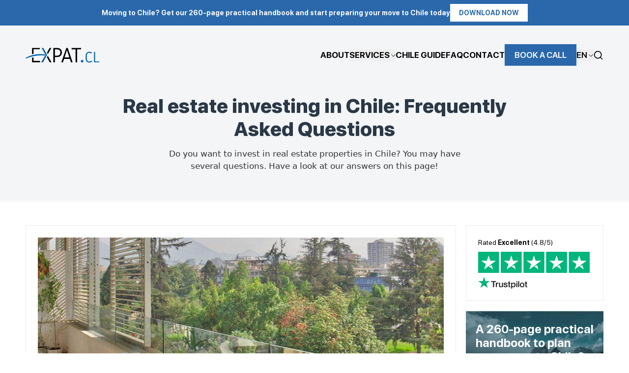

--- FILE ---
content_type: text/html
request_url: https://www.expat.cl/guide-chile/accommodation/real-estate-investing-chile/
body_size: 9253
content:
<!doctype html><html lang="en-US"><head><meta charset="UTF-8"><meta name="viewport" content="width=device-width,initial-scale=1"><title>Real estate investing in Chile: Frequently Asked Questions | Expat.cl</title>
<link rel="preconnect" href="https://www.googletagmanager.com"><link rel="preload" as="font" href="/fonts/xphv.woff2" type="font/woff2" crossorigin><link rel="preload" as="font" href="/fonts/xpbo.woff2" type="font/woff2" crossorigin><link rel="preload" as="font" href="/fonts/xpsb.woff2" type="font/woff2" crossorigin><link rel="preload" as="font" href="/fonts/xprg.woff2" type="font/woff2" crossorigin><link rel="preload" as="font" href="/fonts/xpth.woff2" type="font/woff2" crossorigin><link rel="stylesheet" href="/css/s.min.css"><script>window.dly=window.dly||[],dly.push({"gtm.start":(new Date).getTime(),event:"gtm.js"})</script><script src="https://www.googletagmanager.com/gtm.js?id=GTM-PCLD95K&l=dly" async></script><meta name="description" content="Do you want to invest in real estate properties in Chile? You may have several questions. Have a look at our answers on this page!"><meta name="lang" content="en-US"><meta name="robots" content="index,follow"><meta http-equiv="X-UA-Compatible" content="IE=edge"><meta property="og:type" content="article"><meta property="og:title" content="Real estate investing in Chile: Frequently Asked Questions"><meta property="og:description" content="Do you want to invest in real estate properties in Chile? You may have several questions. Have a look at our answers on this page!"><meta property="og:site_name" content="Expat.cl"><meta property="og:url" content="https://www.expat.cl/guide-chile/accommodation/real-estate-investing-chile/"><meta property="og:image" content="https://www.expat.cl//i/g/residential-chile-03.jpg"><meta property="twitter:card" content="summary"><meta property="twitter:site" content="Expat.cl"><script type="application/ld+json">{"@context":"http://schema.org","@graph":[{"@type":"WebSite","url":"https://www.expat.cl/","potentialAction":{"@type":"SearchAction","target":{"@type":"EntryPoint","urlTemplate":"https://www.expat.cl/search/?s={search_term_string}"},"query-input":"required name=search_term_string"},"name":"Expat.cl","description":""},{"@type":"LocalBusiness","@id":"https://www.expat.cl/#organization","url":"https://www.expat.cl/","logo":"https://www.expat.cl/logo.jpg","image":"https://www.expat.cl/i/q-2.jpg","name":"Expat.cl","legalName":"Expat.cl","duns":"815631840","email":"contact@expat.cl","telephone":"\u002b56 9 7551 7812","priceRange":"$$$$","address":{"@type":"PostalAddress","streetAddress":"Callao 3037","addressLocality":"Las Condes, Santiago","postalCode":"","addressCountry":"Chile"},"review":{"@type":"Review","reviewRating":{"@type":"Rating","ratingValue":"4.8","bestRating":"5"},"author":{"@type":"Person","name":"Expat.cl"}},"geo":{"@type":"GeoCoordinates","latitude":-33.41872,"longitude":-70.5958},"openingHoursSpecification":[{"@type":"OpeningHoursSpecification","dayOfWeek":["Monday","Tuesday","Wednesday","Thursday","Friday","Saturday","Sunday"],"opens":"00:00","closes":"23:59"}],"makesOffer":[{"@type":"Offer","name":"relocation chile"},{"@type":"Offer","name":"living in chile"},{"@type":"Offer","name":"moving to chile"},{"@type":"Offer","name":"visa chile"}],"sameAs":["https://twitter.com/expatcl","https://www.facebook.com/ExpatCL","https://www.linkedin.com/company/expat.cl"]},{"@type":"Article","name":"Real estate investing in Chile: Frequently Asked Questions","url":"https://www.expat.cl/guide-chile/accommodation/real-estate-investing-chile/","image":"https://www.expat.cl//i/g/residential-chile-03.jpg","mainEntityOfPage":{"@type":"WebPage","@id":"https://www.expat.cl/guide-chile/accommodation/real-estate-investing-chile/"},"headline":"Real estate investing in Chile: Frequently Asked Questions","description":"Do you want to invest in real estate properties in Chile? You may have several questions. Have a look at our answers on this page!","datePublished":"2023-01-13 00:00:00 \u002b0000 \u002b0000","dateModified":"2025-01-12 00:00:00 \u002b0000 \u002b0000","publisher":{"@type":"Organization","@id":"https://www.expat.cl/#organization"}}]}</script><link rel="icon" href="/favicon.ico" type="image/x-icon"><link rel="alternate" hreflang="en" href="https://www.expat.cl/guide-chile/accommodation/real-estate-investing-chile/"><link rel="alternate" hreflang="x-default" href="https://www.expat.cl/guide-chile/accommodation/real-estate-investing-chile/"><link rel="alternate" hreflang="fr" href="https://www.expat.cl/fr/guide-chili/logement/investir-immobilier-chile/"><link rel="alternate" hreflang="es" href="https://www.expat.cl/es/guia-chile/alojamiento/invertir-inmobiliario-chile/"></head><body><header id="t"><nav class="bg-blue py-1 px-2 lg:py-2 flex items-center justify-center gap-3 lg:gap-x-8"><p class="text-sm font-bold leading-[16px] text-white">Moving to Chile? Get our 260-page practical handbook and start preparing your move to Chile today</p><a class="bg-white text-blue text-sm font-bold text-center inline-block py-1 lg:py-2 px-2 lg:px-[18px] uppercase" href="https://chilehandbook.expat.cl/download?cpid=1025e153-4d88-455b-a011-57a144254f08&lpid=d5f07286-79df-4578-a8a2-87b98f259ed6&utm_source=expat.cl&utm_medium=organic&utm_campaign=topbar_en">Download now</a></nav><nav class="main-nav bg-off-white py-4 lg:py-8"><div class="container-1140 mx-auto px-3"><div class="flex justify-between items-center"><a class="inline-block z-50" href="/" aria-label="Expat.cl"><svg width="140" height="40" class="lg"><use xlink:href="#lg"/></svg></a><div class="flex items-center gap-8 z-50"><div class="menu fixed w-full h-full -left-full transition-all top-0 bottom-0 z-40 bg-white lg:bg-transparent lg:block lg:static px-5 pt-16 lg:p-0"><button class="close block lg:hidden absolute right-5 top-5 z-50 text-3xl">&#10761;</button><div class="flex flex-col lg:flex-row gap-5 lg:gap-10 items-start lg:items-center"><ul class="w-full lg:w-auto lg:flex flex-col lg:flex-row items-stretch lg:items-center gap-5"><li class="border-b border-gray-normal lg:border-0 py-4"><a class="text-base hover:text-blue font-bold text-black" href="/about-us/">ABOUT</a></li><li class="submenu-dropdow relative border-b border-gray-normal lg:border-0 py-4"><button class="text-base hover:text-blue font-bold text-black flex items-center gap-1">SERVICES<svg width="9" height="12" class="menu-arrow"><use xlink:href="#cd"/></svg></button><ul class="items-dropdow opacity-0 absolute w-40 left-0 top-full shadow-lg z-20 bg-white py-1"><li class="hover:bg-[#F6F6F6]"><a class="text-xs text-black font-normal px-2 hover:text-blue" href="/moving-to-chile/">MOVING TO CHILE</a></li><li class="hover:bg-[#F6F6F6]"><a class="text-xs text-black font-normal px-2 hover:text-blue" href="/visas-chile/">Visas Chile</a></li><li class="hover:bg-[#F6F6F6]"><a class="text-xs text-black font-normal px-2 hover:text-blue" href="/property-search-santiago-chile/">Property Search</a></li><li class="hover:bg-[#F6F6F6]"><a class="text-xs text-black font-normal px-2 hover:text-blue" href="/school-search-chile/">School Search</a></li><li class="hover:bg-[#F6F6F6]"><a class="text-xs text-black font-normal px-2 hover:text-blue" href="/temporary-accommodation/">Temporary Accommodation</a></li><li class="hover:bg-[#F6F6F6]"><a class="text-xs text-black font-normal px-2 hover:text-blue" href="/expat-support-chile/">Expat Support</a></li><li class="hover:bg-[#F6F6F6]"><a class="text-xs text-black font-normal px-2 hover:text-blue" href="/questions-answers/">Questions about Chile?</a></li><li class="hover:bg-[#F6F6F6]"><a class="text-xs text-black font-normal px-2 hover:text-blue" href="/corporate-relocation/">FOR COMPANIES</a></li></ul></li><li class="border-b border-gray-normal lg:border-0 py-4"><a class="text-base hover:text-blue font-bold text-black" href="/guide-chile/">CHILE GUIDE</a></li><li class="border-b border-gray-normal lg:border-0 py-4"><a class="text-base hover:text-blue font-bold text-black" href="/faq/">FAQ</a></li><li class="border-b border-gray-normal lg:border-0 py-4"><a class="text-base hover:text-blue font-bold text-black" href="/contact/">CONTACT</a></li><li class="border-b border-gray-normal lg:border-0 py-4"><a class="text-base bg-blue font-semibold text-white py-3 px-5" href="/book/">BOOK A CALL</a></li><li class="relative lng-btn py-4"><button class="flex items-center gap-1 text-base font-semibold">EN<svg width="9" height="12" class="lng-arrow"><use xlink:href="#cd"/></svg></button><ul class="lng-dropdown opacity-0 absolute w-full left-0 top-full shadow-sm -mt-2"><li><a href="/fr/guide-chili/logement/investir-immobilier-chile/">FR</a></li><li><a href="/es/guia-chile/alojamiento/invertir-inmobiliario-chile/">ES</a></li></ul></li></ul></div></div><div class="flex items-center gap-10"><a href="/search/" class="srm hidden xxs:block" aria-label="Search"><svg width="21" height="21"><use xlink:href="#sr"/></svg></a><button class="toggle relative w-[18px] h-4 block lg:hidden" id="men" aria-label="Menu">
<span class="absolute bg-black w-full h-[2px] left-0 top-0"></span>
<span class="absolute bg-black w-full h-[2px] left-0 top-1/2 -translate-y-1/2"></span>
<span class="absolute bg-black w-full h-[2px] left-0 bottom-0"></span></button></div></div></div></div></nav></header><main class="w-full min-h-screen"><section class="bg-off-white pt-5 pb-9 lg:pb-[60px]"><div class="container-1140 mx-auto px-3"><div class="text-center max-w-[870px] mx-auto"><h1 class="text-4xl lg:text-[40px] text-dark-blue font-[860] leading-[42px] lg:leading-[47px] mb-[14px]">Real estate investing in Chile: Frequently Asked Questions</h1><p class="max-w-[600px] text-base font-sans text-silver mx-auto">Do you want to invest in real estate properties in Chile? You may have several questions. Have a look at our answers on this page!</p></div></div></section><section class="bg-white pt-6 md:pt-12 pb-9 md:pb-[80px]"><div class="container-1140 mx-auto px-3"><div class="grid grid-cols-1 md:grid-cols-grid-1/4 gap-5 items-start"><article class="article p-3 lg:p-6 border border-gray-normal"><img class="w-full h-auto mb-6" src="/i/g/residential-chile-03.jpg" alt="Real estate investing in Chile: Frequently Asked Questions" width="800" height="287"><div><ul class="flex items-center mb-3 list-none ml-0" itemscope itemtype="https://schema.org/BreadcrumbList"><li itemprop="itemListElement" itemscope itemtype="https://schema.org/ListItem" class="flex items-center"><a itemscope itemtype="https://schema.org/WebPage" itemprop="item" itemid="https://www.expat.cl/" href="/" class="text-xs font-normal text-blue leading-4"><span itemprop="name">Home</span></a>
<svg width="9" height="9" class="mx-1 md:mx-2 text-gray-bold"><use xlink:href="#cr"/></svg><meta itemprop="position" content="1"></li><li itemprop="itemListElement" itemscope itemtype="https://schema.org/ListItem" class="flex items-center"><a itemscope itemtype="https://schema.org/WebPage" itemprop="item" itemid="https://www.expat.cl/guide-chile/" href="/guide-chile/" class="text-xs font-normal text-blue leading-4"><span itemprop="name">Expat Guide</span></a>
<svg width="9" height="9" class="mx-1 md:mx-2 text-gray-bold"><use xlink:href="#cr"/></svg><meta itemprop="position" content="2"></li><li itemprop="itemListElement" itemscope itemtype="https://schema.org/ListItem" class="flex items-center"><a itemscope itemtype="https://schema.org/WebPage" itemprop="item" itemid="https://www.expat.cl/guide-chile/accommodation/" href="/guide-chile/accommodation/" class="text-xs font-normal text-blue leading-4"><span itemprop="name">Accommodation in Chile</span></a>
<svg width="9" height="9" class="mx-1 md:mx-2 text-gray-bold"><use xlink:href="#cr"/></svg><meta itemprop="position" content="3"></li><li class="text-xs font-normal text-silver leading-4" itemprop="itemListElement" itemscope itemtype="https://schema.org/ListItem"><span itemprop="name">FAQ Investing in Chile</span><meta itemprop="position" content="4"></li></ul><div class="flex items-center gap-4 mb-6"><div class="flex items-center gap-2 text-neutral-500"><svg width="16" height="15" class="mb-[1px]"><use xlink:href="#ca"/></svg><p class="text-sm font-normal text-neutral-500">Last updated on 12/01/2025</p></div></div><div class="relative" id="tocb"><nav id="TableOfContents"><ul><li><a href="#do-i-have-to-live-in-chile-to-be-able-to-invest">Do I have to live in Chile to be able to invest?</a></li><li><a href="#where-should-i-buy-what-is-your-recommendation-for-a-first-investment-in-chile">Where should I buy? What is your recommendation for a first investment in Chile?</a></li><li><a href="#what-is-the-most-profitable-type-of-investment-in-santiago">What is the most profitable type of investment in Santiago?</a></li><li><a href="#can-i-get-a-loan-from-a-chilean-bank-to-finance-my-investment-in-chile">Can I get a loan from a Chilean bank to finance my investment in Chile?</a></li><li><a href="#how-to-optimize-my-investment-from-a-tax-point-of-view">How to optimize my investment from a tax point of view?</a></li><li><a href="#what-is-the-current-market-outlook-for-2025">What is the current market outlook for 2025?</a></li></ul></nav><button>In this article<svg width="10" height="12" class="ml-2 r"><use xlink:href="#cd"/></svg></button></div><h2 id="do-i-have-to-live-in-chile-to-be-able-to-invest">Do I have to live in Chile to be able to invest?</h2><p>No, you do not need to be in Chile, and you do not need to have a visa or a residency in Chile. Any individual or corporate entity can acquire and own real estate in Chile regardless of residence status, except near country boundaries. Chile has strong legal protection of property rights and offers a secure environment for international buyers. You can enter Chile with a tourist visa to view properties. From a tax point of view, it is advisable to request a RUT number (the Chilean tax number) from the tax office to fulfill tax obligations related to the property. This simple procedure can be carried out in any tax office, accompanied by a guarantor. Foreign direct investment has been strong, with $11.8 billion flowing into Chile by September 2024, reflecting a 5% increase from the historical average.</p><h2 id="where-should-i-buy-what-is-your-recommendation-for-a-first-investment-in-chile">Where should I buy? What is your recommendation for a first investment in Chile?</h2><p>It all depends on your profile, your experience as an investor and the amount of capital you want to allocate to this first investment. If you are already used to investing in a certain type of real estate assets, it is better to carry out a comparative study to check if Chile presents opportunities in the type of asset you know. If not, or if you are a private investor, we recommend investing in small 1- to 2-bedroom apartments in well-located areas. The upside potential is lower, but the risk on resale is limited, should you have to liquidate your portfolio. If you have a longer investment horizon, agricultural land and water rights can be good options.</p><h2 id="what-is-the-most-profitable-type-of-investment-in-santiago">What is the most profitable type of investment in Santiago?</h2><p>When considering rental investments, the annual gross profitability levels are the following, considering a long-term (one year or more) unfurnished lease (updated for 2024-2025):</p><ul><li>Residential: 4.1 to 5.7% in Santiago (city average 4.75%), with national average at 4.73%</li><li>Other major cities: Concepción (5.47%), Antofagasta (6.16%), Viña Del Mar (3.92%)</li><li>Offices: 6 to 8%</li><li>Commercial: 10 to 12%</li></ul><p>However, the level of profitability strongly depends on the purchase price of the property, and how you use it. A small furnished apartment in a central area can generate a gross profitability of 15 to 20% if it is rented short-term to tourists and correctly managed. In addition, there are other types of investments that can provide higher levels of profitability. It all depends on how much capital you have and how much risk you are willing to take. Feel free to contact us for a detailed list of options based on your situation.</p><h2 id="can-i-get-a-loan-from-a-chilean-bank-to-finance-my-investment-in-chile">Can I get a loan from a Chilean bank to finance my investment in Chile?</h2><p>Obtaining a bank loan is difficult in Chile if you are not a permanent resident. See our article about financing for more information</p><h2 id="how-to-optimize-my-investment-from-a-tax-point-of-view">How to optimize my investment from a tax point of view?</h2><p>It is difficult to answer this question, as the tax optimization of an investment must be part of a global strategy to optimize your financial situation and assets. Depending on the case, it may be preferable to hold the property directly, or via a company. However, the following two points should be noted:</p><ul><li>The sale of a property is subject to VAT at the rate of 19%, if the sale is made within a year of purchase, or if the tax authority considers that you are a usual seller (there is no clear definition of « usual seller », but if you make several buy or sell transactions a year, you are at risk being considered so)</li><li>Real estate capital gain is taxed since the beginning of 2017. However, you have a franchise if you own the property in your own name.</li></ul><p>See our article about taxes on real estate assets for all details.</p><h2 id="what-is-the-current-market-outlook-for-2025">What is the current market outlook for 2025?</h2><p>Chile's real estate market is showing positive signs for 2025. The economy is projected to grow by 2.5% in 2025, with an expected 10.6% increase over the next five years. The real estate market is projected to expand by 4.82% from 2024 to 2029, reaching a market volume of USD2.48 trillion by 2029.</p><p><strong>Current Market Conditions (2024-2025):</strong></p><ul><li>Average rental yields in Santiago: 4.75% (range 4.1-5.7%)</li><li>Property taxes remain competitive: urban properties at 1.4%, residential at 0.98%</li><li>Strong foreign investor interest from the US, Europe, and China</li><li>Two-bedroom apartments in Greater Santiago rent for approximately USD380-500/month</li></ul><p><strong>Challenges to Consider:</strong></p><ul><li>Dwelling permits in Greater Santiago dropped 42.2% in 2024 due to higher construction costs</li><li>Elevated mortgage rates affecting local buyer demand</li><li>Housing loan growth at historical lows</li></ul><p>Despite short-term challenges, Chile remains attractive for foreign investors due to its economic stability, transparent legal system, and strong property rights protection.</p><nav class="flex items-center justify-between mt-6"><a href="https://www.expat.cl/guide-chile/accommodation/questions-tenant-chile/" class="flex items-center gap-1 text-blue text-sm uppercase font-normal py-[2px] px-[14px] border border-gray-normal"><svg class="w-3.5 h-3.5"><use xlink:href="#abl"/></svg>FAQ Renting in Chile</a>
<a href="https://www.expat.cl/guide-chile/accommodation/buying-property-chile/" class="flex items-center gap-1 text-blue text-sm uppercase font-normal py-[2px] px-[14px] border border-gray-normal">Buying a property in Chile<svg class="w-3.5 h-3.5"><use xlink:href="#abr"/></svg></a></nav><div class="flex flex-col items-center sm:flex-row justify-between mt-6 bg-blue relative"><img src="/i/bg/moving.jpg" class="absolute bottom-0 left-0 object-cover w-full h-full" loading="lazy" alt="A 260-page practical handbook to plan your move to Chile?"><div class="p-6 text-white z-10"><h3 class="relative text-2xl leading-[28px] font-bold mb-3">Do you want to go more in detail?</h3><p class="text-white mb-3">I wrote the Chile Handbook for Foreigners for anyone and everyone looking to move permanently and enjoy life in Chile. It's a 265-page book that goes over all aspects of relocating to Chile. Here is what you get:<br>✅ Practical tips based on 7-year relocation experience<br>✅ To-do lists to help you start<br>✅ Last updated in 2025</p><a class="relative text-sm bg-red font-[590] text-white text-center py-3 block" href="https://chilehandbook.expat.cl/download?cpid=1025e153-4d88-455b-a011-57a144254f08&lpid=d5f07286-79df-4578-a8a2-87b98f259ed6&utm_source=expat.cl&utm_medium=organic&utm_campaign=art_bot_btn">DOWNLOAD TODAY</a></div><div class="p-6 pt-0 pl-0 sm:pt-6 flex-none"><a href="https://chilehandbook.expat.cl/download?cpid=1025e153-4d88-455b-a011-57a144254f08&lpid=d5f07286-79df-4578-a8a2-87b98f259ed6&utm_source=expat.cl&utm_medium=organic&utm_campaign=art_bot_img"><img src="/b/book-cover.webp" alt="Chile Handbook for Foreigners" width="160" height="230" class="relative z-50 border border-white"></a></div></div></div></article><aside class="hidden md:block sticky top-4"><div class="border border-gray-normal p-6 mb-5"><p class="text-sm leading-[21px] font-normal mb-2">Rated <strong>Excellent</strong> (4.8/5)</p><img src="/i/5st.svg" width="227" height="40" class="mb-2" loading="lazy" alt="Trustpilot Expat.cl rating">
<a href="https://www.trustpilot.com/review/expat.cl" target="_blank" rel="nofollow noopener"><img src="/i/tp.svg" alt="TrustPilot" loading="lazy" width="100" height="25"></a></div><div class="relative pt-6 px-5 pb-5 min-h-[217px] mb-5 flex flex-col justify-between"><h3 class="relative z-10 text-2xl leading-[28px] font-bold text-white mb-3">A 260-page practical handbook to plan your move to Chile?</h3><p class="relative z-10 text-sm text-white leading-[19px] font-normal mb-5">Banking, Health, Visas… Stop wasting hours and guessing what to do next</p><a class="relative z-10 text-sm bg-red font-[590] text-white text-center py-3 block" href="https://chilehandbook.expat.cl/download?cpid=1025e153-4d88-455b-a011-57a144254f08&amp;lpid=d5f07286-79df-4578-a8a2-87b98f259ed6&amp;utm_source=expat.cl&amp;utm_medium=organic&amp;utm_campaign=side_en">DOWNLOAD TODAY</a>
<img src="/i/bg/relocate-bg.jpg" class="absolute bottom-0 left-0 object-cover w-full h-full" loading="lazy" alt="A 260-page practical handbook to plan your move to Chile?"></div><div class="relative pt-6 px-5 pb-5 min-h-[217px] mb-5 flex flex-col justify-between"><h3 class="relative z-10 text-2xl leading-[28px] font-bold text-white mb-3">Questions about Chile?</h3><p class="relative z-10 text-sm text-white leading-[19px] font-normal mb-10">Book a call today.</p><a class="relative z-10 text-sm bg-red font-[590] text-white text-center py-3 block" href="/book/">GET ANSWERS</a>
<img src="/i/bg/questions-bg.jpg" class="absolute bottom-0 left-0 object-cover w-full h-full" loading="lazy" alt="Questions about Chile?"></div></aside></div></div></section><section class="relative py-[72px]"><div class="container-1140 relative mx-auto px-3 text-center lg:text-left z-10"><h2 class="text-[40px] text-white font-[860] leading-[47px] mb-3">Start your relocation to Chile today</h2><p class="max-w-[485px] mx-auto lg:ml-0 text-sm leading-[21px] font-normal text-white">Click on the button below, fill out the form with a brief description of your project and requirements, and we will send you detailed information about how we can assist you. See you soon in Chile!</p><a class="text-sm bg-red text-white font-[590] px-7 py-3 block text-center lg:inline-block mt-6" href="/relocate-chile/">RECEIVE MORE INFO</a></div><img src="/i/bg/receive-bg.jpg" class="absolute bottom-0 left-0 object-cover w-full h-full" loading="lazy" alt="Start your relocation to Chile today"></section></main><footer class="bg-white py-10"><div class="container-1140 mx-auto px-3"><div class="flex flex-col md:flex-row gap-5"><div class="basis-[50%]"><a class="mb-4 w-[150px] inline-block" href="/" aria-label="Expat.cl"><svg width="140" height="40" class="lg"><use xlink:href="#lg"/></svg></a><p class="max-w-[400px] text-base text-silver leading-[21px] font-normal mb-4">Relocation services in Chile since 2016. We help you or your employees to settle in Santiago de Chile without stress.</p><p class="text-sm text-dark-blue font-normal leading-[21px] mb-2">Rated <strong>Excellent</strong> (4.8/5)</p><img src="/i/5st.svg" width="166" height="30" class="mb-2" loading="lazy" alt="Trustpilot Expat.cl rating">
<a href="https://www.trustpilot.com/review/expat.cl" class="mb-6" target="_blank" rel="nofollow noopener"><img src="/i/tp.svg" alt="TrustPilot" loading="lazy" width="100" height="25" class="mb-6"></a><p class="text-sm text-dark-blue font-bold leading-[21px] mb-2">Moving to Chile? Get our 260-page practical handbook and start preparing your move to Chile today</p><a class="flex text-red text-sm font-bold uppercase items-center gap-1" href="https://chilehandbook.expat.cl/download?cpid=1025e153-4d88-455b-a011-57a144254f08&lpid=d5f07286-79df-4578-a8a2-87b98f259ed6&utm_source=expat.cl&utm_medium=organic&utm_campaign=footer_en">Download now<svg class="w-3.5 h-3.5"><use xlink:href="#ac"/></svg></a></div><div class="basis-[25%] mt-4"><a class="text-base text-dark-blue font-bold uppercase inline-block mb-4" href="/">Services</a><nav><ul><li><a class="text-sm text-silver font-normal leading-[21px]" href="/moving-to-chile/" title="MOVING TO CHILE">MOVING TO CHILE</a></li><li><a class="text-sm text-silver font-normal leading-[21px]" href="/visas-chile/" title="Visas Chile">Visas Chile</a></li><li><a class="text-sm text-silver font-normal leading-[21px]" href="/property-search-santiago-chile/" title="Property Search">Property Search</a></li><li><a class="text-sm text-silver font-normal leading-[21px]" href="/school-search-chile/" title="School Search">School Search</a></li><li><a class="text-sm text-silver font-normal leading-[21px]" href="/temporary-accommodation/" title="Temporary Accommodation">Temporary Accommodation</a></li><li><a class="text-sm text-silver font-normal leading-[21px]" href="/expat-support-chile/" title="Expat Support">Expat Support</a></li><li><a class="text-sm text-silver font-normal leading-[21px]" href="/questions-answers/" title="Questions about Chile?">Questions about Chile?</a></li><li><a class="text-sm text-silver font-normal leading-[21px]" href="/corporate-relocation/" title="CORPORATE RELOCATION">CORPORATE RELOCATION</a></li></ul></nav></div><div class="basis-[25%] mt-4"><a class="text-base text-dark-blue font-bold uppercase inline-block mb-4" href="/">Useful Articles</a><nav><ul class="mb-6"><li><a class="text-sm text-silver font-normal leading-[21px]" href="/guide-chile/" title="Expat Guide">Expat Guide</a></li><li><a class="text-sm text-silver font-normal leading-[21px]" href="/guide-chile/immigration-visas/chile-investor-visa/" title="Chile Investor Visa">Chile Investor Visa</a></li><li><a class="text-sm text-silver font-normal leading-[21px]" href="/guide-chile/immigration-visas/chile-work-visa/" title="Chile Work visa">Chile Work visa</a></li><li><a class="text-sm text-silver font-normal leading-[21px]" href="/guide-chile/immigration-visas/citizenship-chile/" title="Chile Citizenship">Chile Citizenship</a></li></ul><ul class="flex items-center gap-2 mb-3"><li><a class="flex items-center justify-center w-5 h-5 bg-[#2A68AB] rounded-full" href="https://www.facebook.com/ExpatCL" target="_blank"><img src="/i/icons/fb.svg" width="10" height="10" alt="Expat.cl Facebook page" loading="lazy"></a></li><li><a class="flex items-center justify-center w-5 h-5 bg-[#2A68AB] rounded-full" href="https://twitter.com/expatcl" target="_blank"><img src="/i/icons/tw.svg" width="10" height="10" alt="Expat.cl Twitter" loading="lazy"></a></li><li><a class="flex items-center justify-center w-5 h-5 bg-[#2A68AB] rounded-full" href="https://www.linkedin.com/company/expat.cl" target="_blank"><img src="/i/icons/lk.svg" width="10" height="10" alt="Expat.cl LinkedIn profil" loading="lazy"></a></li><li><a class="flex items-center justify-center w-5 h-5 bg-[#2A68AB] rounded-full" href="https://www.instagram.com/expat.cl/" target="_blank"><img src="/i/icons/in.svg" width="10" height="10" alt="Expat.cl Instagram" loading="lazy"></a></li></ul><p class="text-xs text-silver font-normal">Callao 3037, Las Condes, Santiago, Chile
contact@expat.cl</p></nav></div></div><div class="flex flex-col lg:flex-row lg:items-center justify-between"><p class="text-[10px] text-dark-blue font-normal inline-block mt-4 lg:mt-6">Copyright © 2016-2025 Expat.cl. Reproduction strictly prohibited.</p><nav><ul class="flex flex-col xxs:flex-row gap-x-4 mt-4 lg:mt-6"><li><a class="text-[10px] text-dark-blue font-normal inline-block" href="/terms-conditions/" title="Terms & Conditions" target="_blank">Terms & Conditions</a></li><li><a class="text-[10px] text-dark-blue font-normal inline-block" href="/privacy-policy/" title="Privacy" target="_blank">Privacy</a></li><li><a class="text-[10px] text-dark-blue font-normal inline-block" href="/cookies-policy/" title="Cookies" target="_blank">Cookies</a></li><li><a class="text-[10px] text-dark-blue font-normal inline-block" href="/contact/" title="Contact Us" target="_blank">Contact Us</a></li></ul></nav></div></div></footer><svg style="display:none"><symbol id="ac" viewBox="1.31 1.81 11.38 11.38"><path fill="#bc271a" d="M7 2.688a4.813 4.813.0 100 9.625 4.813 4.813.0 000-9.626zM1.312 7.5a5.687 5.687.0 1111.375.0 5.687 5.687.0 01-11.374.0zM7.024 5.337c.171-.171.448-.171.619.0L9.497 7.19c.17.17.17.448.0.618L7.643 9.663a.437.437.0 11-.619-.618L8.57 7.5 7.024 5.955a.438.438.0 010-.618z"/><path fill="#bc271a" d="M4.375 7.5c0-.242.196-.438.438-.438h4.375a.438.438.0 010 .875H4.811A.438.438.0 014.374 7.5z"/></symbol><symbol id="abl" viewBox="1.5 3 13 10"><path fill="#2a68ab" d="M5.35 3.15c.2.2.2.5.0.7L2.71 6.5l2.64 2.65a.5.5.0 11-.7.7l-3-3a.5.5.0 010-.7l3-3c.2-.2.5-.2.7.0zM1.5 6.5c0-.28.22-.5.5-.5h6a6.5 6.5.0 016.5 6.5.5.5.0 01-1 0A5.5 5.5.0 008 7H2a.5.5.0 01-.5-.5z"/></symbol><symbol id="abr" viewBox="1.5 3 13 10"><path fill="#2a68ab" d="M10.65 3.15a.5.5.0 000 .7l2.64 2.65-2.64 2.65a.5.5.0 00.7.7l3-3a.5.5.0 000-.7l-3-3a.5.5.0 00-.7.0zM14.5 6.5A.5.5.0 0014 6H8a6.5 6.5.0 00-6.5 6.5.5.5.0 001 0A5.5 5.5.0 018 7h6a.5.5.0 00.5-.5z"/></symbol><symbol id="ca" viewBox="0 0 16 16"><path d="M11.8 2.3h3a.7.7.0 01.7.7v12a.7.7.0 01-.8.8H1.3A.7.7.0 01.5 15V3a.8.8.0 01.8-.8h3V.8h1.5v1.6h4.5V.8h1.4v1.4zM2 6.8v7.5h12V6.7H2zm1.5 1.5H5v1.4H3.5V8.3zm3.8.0h1.5v1.4H7.2V8.3zm3.7.0h1.5v1.4H11V8.3z" fill="currentcolor"/></symbol><symbol id="cd" viewBox="1.9 4.6 8.3 4.5"><path fill="currentcolor" d="M2 4.7h.5L6 8.2l3.5-3.5a.4.4.0 01.5.6L6.3 9c-.2.2-.4.2-.6.0L2 5.3a.4.4.0 010-.6z"/></symbol><symbol id="cr" viewBox="0 0 4 6"><path d="M2.09 3 .67 1.59l.7-.71L3.5 3 1.38 5.12l-.7-.7L2.07 3z" fill="currentcolor"/></symbol><symbol id="lg" viewBox=".5 .5 832.5 165.3"><style>.st0{fill:var(--c1)}.st1{fill:currentColor}</style><path class="st0" d="M181 1h20l43 78-46 84h-21l49-84zM629 140c3-2 6-4 11-4 4 0 7 2 10 4 3 3 4 7 4 11s-1 8-4 10c-3 3-6 4-10 4-5 0-8-1-11-4-3-2-4-6-4-10s1-8 4-11zm91-96c11 0 21 4 31 10l-7 11c-8-6-16-9-24-9-12 0-20 5-24 14-2 4-3 9-3 15a232 232 0 000 41c0 5 1 10 3 14 4 9 12 14 24 14 10 0 19-3 27-10l7 10c-10 8-22 12-34 12-9 0-16-2-22-6-7-4-11-9-14-16l-4-12-1-13a513 513 0 011-37c0-6 2-12 4-16 3-7 8-12 14-16s13-6 22-6zm53 2h13v107h47v11h-60V46zM230 75c-73-10-153-3-219 33-5 3-10 5-11 10 5 4 22-3 32-7 55-22 140-32 195-23l3-13z"/><path class="st1" d="M91 147v-39l-17 3v53h90l-1-17H91zm0-79V15h71V1H74v70l17-3z"/><path class="st1" d="m349 1 24 2c12 3 22 9 28 18 7 9 10 20 10 32s-3 22-10 31c-6 9-16 15-28 18l-24 2h-17v59h-18V1h35zm0 16h-17v71h26a50 50 0 0015-2c6-3 12-7 15-13 4-6 5-13 5-20 1-8-1-14-5-20-3-7-9-11-16-13l-7-2-7-1h-9zM460 1h17l55 163h-19l-12-40h-65l-13 40h-19L461 1zm35 107-27-83-27 83h54zM521 1h106v16h-44v147h-18V17h-44V1z"/><path class="st1" d="m252 71 40-70h-20l-29 53z"/><path class="st1" d="m251 89-9 17 32 58h20z"/></symbol><symbol id="sr" viewBox="0 0 24 24"><path d="m18 16.6 4.3 4.3-1.4 1.4-4.3-4.3a9 9 0 111.4-1.4zm-2-.7A7 7 0 0011 4a7 7 0 104.9 12l.1-.1z" fill="currentcolor"/></symbol></svg><script src="/js/i.05a6435d3ce8799afe496d6e8289ed453fc4029b83f47dc9e7b30be42ac89731.js" integrity="sha256-BaZDXTzoeZr+SW1ugontRT/EApuD9H3J57ML5CrIlzE="></script><script type="text/javascript">var _paq=window._paq=window._paq||[];_paq.push(["trackPageView"]),_paq.push(["enableLinkTracking"]),function(){e="//k.expat.cl/",_paq.push(["setTrackerUrl",e+"matomo.php"]),_paq.push(["setSiteId","4"]);var e,n=document,t=n.createElement("script"),s=n.getElementsByTagName("script")[0];t.async=!0,t.src=e+"matomo.js",s.parentNode.insertBefore(t,s)}()</script><noscript><p><img referrerpolicy="no-referrer-when-downgrade" src="//k.expat.cl/matomo.php?idsite=4&amp;rec=1" style="border:0" alt></p></noscript><script src="//instant.page/5.2.0" type="module" integrity="sha384-jnZyxPjiipYXnSU0ygqeac2q7CVYMbh84q0uHVRRxEtvFPiQYbXWUorga2aqZJ0z" defer></script><noscript><iframe src="https://www.googletagmanager.com/ns.html?id=GTM-PCLD95K" height="0" width="0" style="display:none;visibility:hidden"></iframe></noscript></body></html>

--- FILE ---
content_type: text/css
request_url: https://www.expat.cl/css/s.min.css
body_size: 7235
content:
*,::before,::after{--tw-border-spacing-x:0;--tw-border-spacing-y:0;--tw-translate-x:0;--tw-translate-y:0;--tw-rotate:0;--tw-skew-x:0;--tw-skew-y:0;--tw-scale-x:1;--tw-scale-y:1;--tw-pan-x: ;--tw-pan-y: ;--tw-pinch-zoom: ;--tw-scroll-snap-strictness:proximity;--tw-gradient-from-position: ;--tw-gradient-via-position: ;--tw-gradient-to-position: ;--tw-ordinal: ;--tw-slashed-zero: ;--tw-numeric-figure: ;--tw-numeric-spacing: ;--tw-numeric-fraction: ;--tw-ring-inset: ;--tw-ring-offset-width:0px;--tw-ring-offset-color:#fff;--tw-ring-color:rgb(59 130 246 / 0.5);--tw-ring-offset-shadow:0 0 #0000;--tw-ring-shadow:0 0 #0000;--tw-shadow:0 0 #0000;--tw-shadow-colored:0 0 #0000;--tw-blur: ;--tw-brightness: ;--tw-contrast: ;--tw-grayscale: ;--tw-hue-rotate: ;--tw-invert: ;--tw-saturate: ;--tw-sepia: ;--tw-drop-shadow: ;--tw-contain-size: ;--tw-contain-layout: ;--tw-contain-paint: ;--tw-contain-style: }::backdrop{--tw-border-spacing-x:0;--tw-border-spacing-y:0;--tw-translate-x:0;--tw-translate-y:0;--tw-rotate:0;--tw-skew-x:0;--tw-skew-y:0;--tw-scale-x:1;--tw-scale-y:1;--tw-pan-x: ;--tw-pan-y: ;--tw-pinch-zoom: ;--tw-scroll-snap-strictness:proximity;--tw-gradient-from-position: ;--tw-gradient-via-position: ;--tw-gradient-to-position: ;--tw-ordinal: ;--tw-slashed-zero: ;--tw-numeric-figure: ;--tw-numeric-spacing: ;--tw-numeric-fraction: ;--tw-ring-inset: ;--tw-ring-offset-width:0px;--tw-ring-offset-color:#fff;--tw-ring-color:rgb(59 130 246 / 0.5);--tw-ring-offset-shadow:0 0 #0000;--tw-ring-shadow:0 0 #0000;--tw-shadow:0 0 #0000;--tw-shadow-colored:0 0 #0000;--tw-blur: ;--tw-brightness: ;--tw-contrast: ;--tw-grayscale: ;--tw-hue-rotate: ;--tw-invert: ;--tw-saturate: ;--tw-sepia: ;--tw-drop-shadow: ;--tw-contain-size: ;--tw-contain-layout: ;--tw-contain-paint: ;--tw-contain-style: }*,::before,::after{box-sizing:border-box;border-width:0;border-style:solid;border-color:initial}::before,::after{--tw-content:''}html,:host{line-height:1.5;-webkit-text-size-adjust:100%;-moz-tab-size:4;-o-tab-size:4;tab-size:4;font-family:ui-sans-serif,system-ui,sans-serif,apple color emoji,segoe ui emoji,segoe ui symbol,noto color emoji;font-feature-settings:normal;font-variation-settings:normal;-webkit-tap-highlight-color:transparent}body{margin:0;line-height:inherit}hr{height:0;color:inherit;border-top-width:1px}abbr:where([title]){-webkit-text-decoration:underline dotted;text-decoration:underline dotted}h1,h2,h3,h4,h5,h6{font-size:inherit;font-weight:inherit}a{color:inherit;text-decoration:inherit}b,strong{font-weight:bolder}code,kbd,samp,pre{font-family:ui-monospace,SFMono-Regular,Menlo,Monaco,Consolas,liberation mono,courier new,monospace;font-feature-settings:normal;font-variation-settings:normal;font-size:1em}small{font-size:80%}sub,sup{font-size:75%;line-height:0;position:relative;vertical-align:baseline}sub{bottom:-.25em}sup{top:-.5em}table{text-indent:0;border-color:inherit;border-collapse:collapse}button,input,optgroup,select,textarea{font-family:inherit;font-feature-settings:inherit;font-variation-settings:inherit;font-size:100%;font-weight:inherit;line-height:inherit;letter-spacing:inherit;color:inherit;margin:0;padding:0}button,select{text-transform:none}button,input:where([type=button]),input:where([type=reset]),input:where([type=submit]){-webkit-appearance:button;background-color:transparent;background-image:none}:-moz-focusring{outline:auto}:-moz-ui-invalid{box-shadow:none}progress{vertical-align:baseline}::-webkit-inner-spin-button,::-webkit-outer-spin-button{height:auto}[type=search]{-webkit-appearance:textfield;outline-offset:-2px}::-webkit-search-decoration{-webkit-appearance:none}::-webkit-file-upload-button{-webkit-appearance:button;font:inherit}summary{display:list-item}blockquote,dl,dd,h1,h2,h3,h4,h5,h6,hr,figure,p,pre{margin:0}fieldset{margin:0;padding:0}legend{padding:0}ol,ul,menu{list-style:none;margin:0;padding:0}dialog{padding:0}textarea{resize:vertical}input::-moz-placeholder,textarea::-moz-placeholder{opacity:1;color:#9ca3af}input::placeholder,textarea::placeholder{opacity:1;color:#9ca3af}button,[role=button]{cursor:pointer}:disabled{cursor:default}img,svg,video,canvas,audio,iframe,embed,object{display:block;vertical-align:middle}img,video{max-width:100%;height:auto}[hidden]:where(:not([hidden=until-found])){display:none}@font-face{font-family:xp;font-weight:100;src:url(/fonts/xpth.woff2)format('woff2');font-display:swap}@font-face{font-family:xp;font-weight:200;src:url(/fonts/xpul.woff2)format('woff2');font-display:swap}@font-face{font-family:xp;font-weight:300;src:url(/fonts/xplg.woff2)format('woff2');font-display:swap}@font-face{font-family:xp;font-weight:400;src:url(/fonts/xprg.woff2)format('woff2');font-display:swap}@font-face{font-family:xp;font-weight:500;src:url(/fonts/xpmd.woff2)format('woff2');font-display:swap}@font-face{font-family:xp;font-weight:600;src:url(/fonts/xpsb.woff2)format('woff2');font-display:swap}@font-face{font-family:xp;font-weight:700;src:url(/fonts/xpbo.woff2)format('woff2');font-display:swap}@font-face{font-family:xp;font-weight:900;src:url(/fonts/xphv.woff2)format('woff2');font-display:swap}html{font-family:xp;--c1:#0466af}.container-1140{max-width:1200px}.lg{height:auto;width:110px}@media(min-width:1024px){.lg{width:150px}}.items-dropdow,.lng-dropdown{opacity:0;visibility:hidden}.lng-btn:hover ul.lng-dropdown,.submenu-dropdow:hover .items-dropdow{opacity:1;visibility:visible}.menu-arrow,.lng-arrow{margin-left:.2rem}.lng-btn:hover .lng-arrow,.submenu-dropdow:hover .menu-arrow{transform:rotate(180deg)}.btn-primary{margin-top:1.5rem;margin-bottom:1.5rem;display:block;border-width:1px;border-color:#bc271a;background-color:#bc271a;padding-top:.75rem;padding-bottom:.75rem;padding-left:1.75rem;padding-right:1.75rem;text-align:center;font-size:17px;line-height:1.6rem;font-weight:590;text-transform:uppercase;color:#fff}@media(min-width:1024px){.btn-primary{display:inline-block}}.btn-secondary{margin-top:1.5rem;margin-bottom:1.5rem;display:block;border-width:1px;border-color:#0445af;background-color:#fff;padding-top:.75rem;padding-bottom:.75rem;padding-left:1.75rem;padding-right:1.75rem;text-align:center;font-size:17px;line-height:1.6rem;font-weight:590;text-transform:uppercase;color:#0445af}@media(min-width:1024px){.btn-secondary{display:inline-block}}.btn-rounded{border:1px solid rgba(255,255,255,.6);z-index:-1;top:50%;left:50%;transform:translate(-50%,-50%)}.btn-rounded-1{animation:animation-lin-3 2s linear infinite}.btn-rounded-2{animation:animation-lin-2 2s linear infinite}.btn-rounded-3{transform-origin:center;animation:animation-lin-1 2s linear infinite}article h2:not([class]){margin-bottom:1rem;margin-top:3rem;font-size:1.875rem;line-height:2.25rem;font-weight:700;line-height:32px;color:#000}article h3:not([class]),div.faq h3{margin-bottom:1rem;margin-top:2rem;font-size:1.5rem;line-height:2rem;font-weight:600;color:#2a3847}article h4:not([class]){margin-bottom:.75rem;margin-top:1.5rem;border-left-width:4px;border-color:#2a68ab;padding-left:.75rem;font-size:1.125rem;line-height:1.75rem;font-weight:700;color:#2a3847}article p:not([class]),article table{margin-top:1rem;margin-bottom:1rem;font-size:17px;line-height:1.6rem;font-weight:400;color:#333}article a:not([class]),.faq a{text-decoration-line:underline;text-decoration-style:dotted}.underlined a{text-decoration-line:underline;text-decoration-style:dotted}.faq .panel-title a{font-size:17px;line-height:1.6rem;text-decoration-line:none}.faq p{margin-top:0!important;margin-bottom:.5rem!important}article a:not([class]):hover{color:#2a68ab}article ul{margin-top:1rem;margin-bottom:1rem;margin-left:1.5rem;list-style-type:disc}article ol{margin-top:1rem;margin-bottom:1rem;margin-left:1.5rem;list-style-type:decimal}article li{font-size:17px;line-height:1.6rem;font-weight:400;color:#333}figcaption{margin-top:.5rem;margin-bottom:1.25rem;text-align:center;font-style:italic}article nav#TableOfContents{position:relative;margin-top:1.5rem;margin-bottom:1.5rem;max-height:7rem;overflow:hidden;border-width:1px;border-color:#eaeaea;padding-bottom:.5rem;padding-top:.75rem}article nav#TableOfContents::after{content:"";position:absolute;bottom:0;left:0;right:0;height:2rem;background:linear-gradient(to top,white 0%,white 25%,transparent 100%)}article #tocb.active nav#TableOfContents{max-height:-moz-min-content;max-height:min-content;padding-bottom:1.5rem}article nav#TableOfContents+button{position:absolute;display:flex;align-items:center;border-width:1px;border-color:#eaeaea;background-color:#fff;padding-left:.5rem;padding-right:.5rem;padding-top:.25rem;padding-bottom:.25rem;font-size:.75rem;line-height:1rem;left:50%;bottom:0;transform:translateX(-50%)translateY(50%)}.active svg.r{--tw-rotate:180deg;transform:translate(var(--tw-translate-x),var(--tw-translate-y))rotate(var(--tw-rotate))skewX(var(--tw-skew-x))skewY(var(--tw-skew-y))scaleX(var(--tw-scale-x))scaleY(var(--tw-scale-y))}article nav#TableOfContents li{margin-top:.25rem;font-size:17px;line-height:1.6rem}article nav#TableOfContents>ul>li{list-style-type:none}article nav#TableOfContents ul{margin:0;margin-bottom:.5rem;list-style-type:none}article nav#TableOfContents>ul{margin-left:1rem}article nav#TableOfContents li{margin:0;line-height:1.375}article nav#TableOfContents a{display:block;padding-top:.125rem;padding-bottom:.125rem;text-decoration-line:none;transition-property:color,background-color,border-color,text-decoration-color,fill,stroke;transition-timing-function:cubic-bezier(.4,0,.2,1);transition-duration:150ms}article nav#TableOfContents a:hover{color:#2a68ab}article nav#TableOfContents>ul>li>a{font-weight:500}article nav#TableOfContents ul ul li a{padding-left:1rem;font-weight:400}article nav#TableOfContents ul ul ul li a{padding-left:2rem;color:#666}article p+ul,article p+ol{margin-top:-.75rem}article li>ul,article li>ol,article .notices p+ul,article .notices p+ol{margin-top:0}article ol,article ul:not(#TableOfContents ul){list-style-position:inside}div.notices{margin:2rem 0;position:relative}.google-map{position:relative}.google-map #map_canvas{height:400px;width:100%}table{width:100%;margin:20px 0}th,td{padding:5px 0}tr{border-bottom:solid 1px #ccc;border-top:solid 1px #ccc}div.notices{margin-top:2rem;margin-bottom:2rem;padding:1.25rem}div.notices p{margin-bottom:0;font-size:17px;line-height:1.6rem;font-weight:400;color:#2a3847}div.notices span{font-size:17px;line-height:1.6rem;font-weight:600;color:#fd6020}div.notices.warning{background:#fbf3f3}div.notices.info{background:#fbf9f3}div.notices.note{background:#f3fafb}div.notices.tip{background:#f4fbf3}div.notices.warning span{color:#d00}div.notices.info span{color:#c40}div.notices.note span{color:#07b}div.notices.tip span{color:#070}@keyframes animation-lin-1{0%{width:83px;height:83px;opacity:.3}100%{width:133px;height:133px;opacity:0}}@keyframes animation-lin-2{0%{width:133px;height:133px;opacity:.3}100%{width:187px;height:187px;opacity:0}}@keyframes animation-lin-3{0%{width:133px;height:133px;opacity:.3}100%{width:243px;height:243px;opacity:0}}.panel-title.active span{font-weight:700;color:#2a68ab}.panel-cont{display:none}.panel-cont p,.panel-cont ul,.panel-cont ol{padding-bottom:1rem;font-size:17px;line-height:1.6rem;font-weight:400;color:#333}.panel-cont ul{margin-left:1rem;list-style-type:disc}.panel-cont ol{margin-left:1rem;list-style-type:decimal}.panel-cont li{font-size:17px;line-height:1.6rem;font-weight:400;color:#333}.panel-title.active+.panel-cont{display:block}.container{width:100%}@media(min-width:400px){.container{max-width:400px}}@media(min-width:475px){.container{max-width:475px}}@media(min-width:640px){.container{max-width:640px}}@media(min-width:768px){.container{max-width:768px}}@media(min-width:1024px){.container{max-width:1024px}}@media(min-width:1280px){.container{max-width:1280px}}@media(min-width:1536px){.container{max-width:1536px}}.form-input,.form-textarea,.form-select,.form-multiselect{-webkit-appearance:none;-moz-appearance:none;appearance:none;background-color:#fff;border-color:#6b7280;border-width:1px;border-radius:0;padding-top:.5rem;padding-right:.75rem;padding-bottom:.5rem;padding-left:.75rem;font-size:1rem;line-height:1.5rem;--tw-shadow:0 0 #0000}.form-input:focus,.form-textarea:focus,.form-select:focus,.form-multiselect:focus{outline:2px solid transparent;outline-offset:2px;--tw-ring-inset:var(--tw-empty,/*!*/ /*!*/);--tw-ring-offset-width:0px;--tw-ring-offset-color:#fff;--tw-ring-color:#2563eb;--tw-ring-offset-shadow:var(--tw-ring-inset) 0 0 0 var(--tw-ring-offset-width) var(--tw-ring-offset-color);--tw-ring-shadow:var(--tw-ring-inset) 0 0 0 calc(1px + var(--tw-ring-offset-width)) var(--tw-ring-color);box-shadow:var(--tw-ring-offset-shadow),var(--tw-ring-shadow),var(--tw-shadow);border-color:#2563eb}.form-input::-moz-placeholder,.form-textarea::-moz-placeholder{color:#6b7280;opacity:1}.form-input::placeholder,.form-textarea::placeholder{color:#6b7280;opacity:1}.form-input::-webkit-datetime-edit-fields-wrapper{padding:0}.form-input::-webkit-date-and-time-value{min-height:1.5em;text-align:inherit}.form-input::-webkit-datetime-edit{display:inline-flex}.form-input::-webkit-datetime-edit,.form-input::-webkit-datetime-edit-year-field,.form-input::-webkit-datetime-edit-month-field,.form-input::-webkit-datetime-edit-day-field,.form-input::-webkit-datetime-edit-hour-field,.form-input::-webkit-datetime-edit-minute-field,.form-input::-webkit-datetime-edit-second-field,.form-input::-webkit-datetime-edit-millisecond-field,.form-input::-webkit-datetime-edit-meridiem-field{padding-top:0;padding-bottom:0}.form-select{background-image:url("data:image/svg+xml,%3csvg xmlns='http://www.w3.org/2000/svg' fill='none' viewBox='0 0 20 20'%3e%3cpath stroke='%236b7280' stroke-linecap='round' stroke-linejoin='round' stroke-width='1.5' d='M6 8l4 4 4-4'/%3e%3c/svg%3e");background-position:right .5rem center;background-repeat:no-repeat;background-size:1.5em 1.5em;padding-right:2.5rem;-webkit-print-color-adjust:exact;print-color-adjust:exact}.form-select:where([size]:not([size="1"])){background-image:initial;background-position:initial;background-repeat:unset;background-size:initial;padding-right:.75rem;-webkit-print-color-adjust:unset;print-color-adjust:unset}.form-checkbox,.form-radio{-webkit-appearance:none;-moz-appearance:none;appearance:none;padding:0;-webkit-print-color-adjust:exact;print-color-adjust:exact;display:inline-block;vertical-align:middle;background-origin:border-box;-webkit-user-select:none;-moz-user-select:none;user-select:none;flex-shrink:0;height:1rem;width:1rem;color:#2563eb;background-color:#fff;border-color:#6b7280;border-width:1px;--tw-shadow:0 0 #0000}.form-checkbox{border-radius:0}.form-checkbox:focus,.form-radio:focus{outline:2px solid transparent;outline-offset:2px;--tw-ring-inset:var(--tw-empty,/*!*/ /*!*/);--tw-ring-offset-width:2px;--tw-ring-offset-color:#fff;--tw-ring-color:#2563eb;--tw-ring-offset-shadow:var(--tw-ring-inset) 0 0 0 var(--tw-ring-offset-width) var(--tw-ring-offset-color);--tw-ring-shadow:var(--tw-ring-inset) 0 0 0 calc(2px + var(--tw-ring-offset-width)) var(--tw-ring-color);box-shadow:var(--tw-ring-offset-shadow),var(--tw-ring-shadow),var(--tw-shadow)}.form-checkbox:checked,.form-radio:checked{border-color:transparent;background-color:currentColor;background-size:100% 100%;background-position:50%;background-repeat:no-repeat}.form-checkbox:checked{background-image:url("data:image/svg+xml,%3csvg viewBox='0 0 16 16' fill='white' xmlns='http://www.w3.org/2000/svg'%3e%3cpath d='M12.207 4.793a1 1 0 010 1.414l-5 5a1 1 0 01-1.414 0l-2-2a1 1 0 011.414-1.414L6.5 9.086l4.293-4.293a1 1 0 011.414 0z'/%3e%3c/svg%3e")}@media(forced-colors:active){.form-checkbox:checked{-webkit-appearance:auto;-moz-appearance:auto;appearance:auto}}.form-checkbox:checked:hover,.form-checkbox:checked:focus,.form-radio:checked:hover,.form-radio:checked:focus{border-color:transparent;background-color:currentColor}.form-checkbox:indeterminate{background-image:url("data:image/svg+xml,%3csvg xmlns='http://www.w3.org/2000/svg' fill='none' viewBox='0 0 16 16'%3e%3cpath stroke='white' stroke-linecap='round' stroke-linejoin='round' stroke-width='2' d='M4 8h8'/%3e%3c/svg%3e");border-color:transparent;background-color:currentColor;background-size:100% 100%;background-position:50%;background-repeat:no-repeat}@media(forced-colors:active){.form-checkbox:indeterminate{-webkit-appearance:auto;-moz-appearance:auto;appearance:auto}}.form-checkbox:indeterminate:hover,.form-checkbox:indeterminate:focus{border-color:transparent;background-color:currentColor}.visible{visibility:visible}.collapse{visibility:collapse}.fixed{position:fixed}.absolute{position:absolute}.relative{position:relative}.sticky{position:sticky}.-bottom-5{bottom:-1.25rem}.-bottom-7{bottom:-1.75rem}.-left-1{left:-.25rem}.-left-full{left:-100%}.bottom-0{bottom:0}.bottom-5{bottom:1.25rem}.left-0{left:0}.left-1\/2{left:50%}.left-5{left:1.25rem}.right-0{right:0}.right-5{right:1.25rem}.right-\[25px\]{right:25px}.top-0{top:0}.top-1\/2{top:50%}.top-12{top:3rem}.top-4{top:1rem}.top-48{top:12rem}.top-5{top:1.25rem}.top-full{top:100%}.-z-10{z-index:-10}.z-10{z-index:10}.z-20{z-index:20}.z-40{z-index:40}.z-50{z-index:50}.order-1{order:1}.order-2{order:2}.order-3{order:3}.col-span-1{grid-column:span 1/span 1}.col-span-2{grid-column:span 2/span 2}.col-span-3{grid-column:span 3/span 3}.col-span-4{grid-column:span 4/span 4}.col-span-6{grid-column:span 6/span 6}.row-start-1{grid-row-start:1}.m-0{margin:0}.m-auto{margin:auto}.-mx-3{margin-left:-.75rem;margin-right:-.75rem}.mx-1{margin-left:.25rem;margin-right:.25rem}.mx-2{margin-left:.5rem;margin-right:.5rem}.mx-auto{margin-left:auto;margin-right:auto}.my-2{margin-top:.5rem;margin-bottom:.5rem}.my-3{margin-top:.75rem;margin-bottom:.75rem}.my-5{margin-top:1.25rem;margin-bottom:1.25rem}.-ml-5{margin-left:-1.25rem}.-mt-2{margin-top:-.5rem}.-mt-\[200px\]{margin-top:-200px}.mb-0{margin-bottom:0}.mb-1{margin-bottom:.25rem}.mb-10{margin-bottom:2.5rem}.mb-16{margin-bottom:4rem}.mb-2{margin-bottom:.5rem}.mb-20{margin-bottom:5rem}.mb-3{margin-bottom:.75rem}.mb-4{margin-bottom:1rem}.mb-5{margin-bottom:1.25rem}.mb-6{margin-bottom:1.5rem}.mb-7{margin-bottom:1.75rem}.mb-8{margin-bottom:2rem}.mb-9{margin-bottom:2.25rem}.mb-\[10px\]{margin-bottom:10px}.mb-\[14px\]{margin-bottom:14px}.mb-\[1px\]{margin-bottom:1px}.ml-0{margin-left:0}.ml-1{margin-left:.25rem}.ml-2{margin-left:.5rem}.ml-3{margin-left:.75rem}.ml-4{margin-left:1rem}.ml-5{margin-left:1.25rem}.ml-6{margin-left:1.5rem}.ml-auto{margin-left:auto}.mr-6{margin-right:1.5rem}.mt-10{margin-top:2.5rem}.mt-12{margin-top:3rem}.mt-2{margin-top:.5rem}.mt-4{margin-top:1rem}.mt-5{margin-top:1.25rem}.mt-6{margin-top:1.5rem}.mt-7{margin-top:1.75rem}.mt-9{margin-top:2.25rem}.mt-\[10px\]{margin-top:10px}.mt-\[25px\]{margin-top:25px}.block{display:block}.inline-block{display:inline-block}.flex{display:flex}.table{display:table}.grid{display:grid}.hidden{display:none}.aspect-auto{aspect-ratio:auto}.aspect-square{aspect-ratio:1/1}.h-10{height:2.5rem}.h-11{height:2.75rem}.h-12{height:3rem}.h-16{height:4rem}.h-2\/4{height:50%}.h-3\.5{height:.875rem}.h-3\/5{height:60%}.h-4{height:1rem}.h-5{height:1.25rem}.h-6{height:1.5rem}.h-8{height:2rem}.h-\[100px\]{height:100px}.h-\[150px\]{height:150px}.h-\[1px\]{height:1px}.h-\[200px\]{height:200px}.h-\[240px\]{height:240px}.h-\[2px\]{height:2px}.h-\[366px\]{height:366px}.h-\[45px\]{height:45px}.h-\[70px\]{height:70px}.h-\[83px\]{height:83px}.h-\[92\%\]{height:92%}.h-auto{height:auto}.h-full{height:100%}.min-h-\[217px\]{min-height:217px}.min-h-\[240px\]{min-height:240px}.min-h-screen{min-height:100vh}.w-10{width:2.5rem}.w-11{width:2.75rem}.w-12{width:3rem}.w-16{width:4rem}.w-3\.5{width:.875rem}.w-4{width:1rem}.w-40{width:10rem}.w-5{width:1.25rem}.w-8{width:2rem}.w-\[100px\]{width:100px}.w-\[150px\]{width:150px}.w-\[18px\]{width:18px}.w-\[1px\]{width:1px}.w-\[45px\]{width:45px}.w-\[70\%\]{width:70%}.w-\[70px\]{width:70px}.w-\[83px\]{width:83px}.w-\[96\%\]{width:96%}.w-auto{width:auto}.w-fit{width:-moz-fit-content;width:fit-content}.w-full{width:100%}.max-w-2xl{max-width:42rem}.max-w-6xl{max-width:72rem}.max-w-\[260px\]{max-width:260px}.max-w-\[328px\]{max-width:328px}.max-w-\[400px\]{max-width:400px}.max-w-\[485px\]{max-width:485px}.max-w-\[500px\]{max-width:500px}.max-w-\[550px\]{max-width:550px}.max-w-\[565px\]{max-width:565px}.max-w-\[572px\]{max-width:572px}.max-w-\[580px\]{max-width:580px}.max-w-\[600px\]{max-width:600px}.max-w-\[640px\]{max-width:640px}.max-w-\[650px\]{max-width:650px}.max-w-\[680px\]{max-width:680px}.max-w-\[700px\]{max-width:700px}.max-w-\[70px\]{max-width:70px}.max-w-\[778px\]{max-width:778px}.max-w-\[870px\]{max-width:870px}.max-w-\[920px\]{max-width:920px}.max-w-full{max-width:100%}.max-w-xl{max-width:36rem}.flex-none{flex:none}.flex-shrink{flex-shrink:1}.flex-shrink-0{flex-shrink:0}.shrink{flex-shrink:1}.shrink-0{flex-shrink:0}.basis-3\/5{flex-basis:60%}.basis-\[25\%\]{flex-basis:25%}.basis-\[50\%\]{flex-basis:50%}.-translate-x-1\/2{--tw-translate-x:-50%;transform:translate(var(--tw-translate-x),var(--tw-translate-y))rotate(var(--tw-rotate))skewX(var(--tw-skew-x))skewY(var(--tw-skew-y))scaleX(var(--tw-scale-x))scaleY(var(--tw-scale-y))}.-translate-y-1\/2{--tw-translate-y:-50%;transform:translate(var(--tw-translate-x),var(--tw-translate-y))rotate(var(--tw-rotate))skewX(var(--tw-skew-x))skewY(var(--tw-skew-y))scaleX(var(--tw-scale-x))scaleY(var(--tw-scale-y))}.rotate-90{--tw-rotate:90deg;transform:translate(var(--tw-translate-x),var(--tw-translate-y))rotate(var(--tw-rotate))skewX(var(--tw-skew-x))skewY(var(--tw-skew-y))scaleX(var(--tw-scale-x))scaleY(var(--tw-scale-y))}.transform{transform:translate(var(--tw-translate-x),var(--tw-translate-y))rotate(var(--tw-rotate))skewX(var(--tw-skew-x))skewY(var(--tw-skew-y))scaleX(var(--tw-scale-x))scaleY(var(--tw-scale-y))}.cursor-pointer{cursor:pointer}.select-none{-webkit-user-select:none;-moz-user-select:none;user-select:none}.resize{resize:both}.list-disc{list-style-type:disc}.list-none{list-style-type:none}.grid-cols-1{grid-template-columns:repeat(1,minmax(0,1fr))}.grid-cols-2{grid-template-columns:repeat(2,minmax(0,1fr))}.grid-cols-3{grid-template-columns:repeat(3,minmax(0,1fr))}.grid-cols-6{grid-template-columns:repeat(6,minmax(0,1fr))}.flex-col{flex-direction:column}.flex-wrap{flex-wrap:wrap}.items-start{align-items:flex-start}.items-center{align-items:center}.items-stretch{align-items:stretch}.justify-center{justify-content:center}.justify-between{justify-content:space-between}.gap-1{gap:.25rem}.gap-10{gap:2.5rem}.gap-2{gap:.5rem}.gap-3{gap:.75rem}.gap-4{gap:1rem}.gap-5{gap:1.25rem}.gap-6{gap:1.5rem}.gap-7{gap:1.75rem}.gap-8{gap:2rem}.gap-\[14px\]{gap:14px}.gap-x-10{-moz-column-gap:2.5rem;column-gap:2.5rem}.gap-x-12{-moz-column-gap:3rem;column-gap:3rem}.gap-x-16{-moz-column-gap:4rem;column-gap:4rem}.gap-x-2{-moz-column-gap:.5rem;column-gap:.5rem}.gap-x-20{-moz-column-gap:5rem;column-gap:5rem}.gap-x-4{-moz-column-gap:1rem;column-gap:1rem}.gap-x-5{-moz-column-gap:1.25rem;column-gap:1.25rem}.gap-x-\[80px\]{-moz-column-gap:80px;column-gap:80px}.gap-y-10{row-gap:2.5rem}.gap-y-12{row-gap:3rem}.gap-y-16{row-gap:4rem}.gap-y-4{row-gap:1rem}.gap-y-5{row-gap:1.25rem}.gap-y-6{row-gap:1.5rem}.overflow-hidden{overflow:hidden}.truncate{overflow:hidden;text-overflow:ellipsis;white-space:nowrap}.rounded{border-radius:.25rem}.rounded-full{border-radius:9999px}.rounded-lg{border-radius:.5rem}.rounded-md{border-radius:.375rem}.border{border-width:1px}.border-0{border-width:0}.border-2{border-width:2px}.border-b{border-bottom-width:1px}.border-l{border-left-width:1px}.border-r{border-right-width:1px}.border-dashed{border-style:dashed}.border-\[\#EBE5DB\]{border-color:#ebe5db}.border-gray-400{border-color:#cbcfe0}.border-gray-normal{border-color:#eaeaea}.border-red{border-color:#bc271a}.border-white{border-color:#fff}.bg-\[\#2A68AB\]{background-color:#2a68ab}.bg-black{background-color:#000}.bg-blue{background-color:#2a68ab}.bg-blue-thin{background-color:#dfebf4}.bg-dark-blue{background-color:#2a3847}.bg-gray-medium{background-color:#eef2f5}.bg-gray-normal{background-color:#eaeaea}.bg-gray-thin{background-color:#f2f6fa}.bg-off-white{background-color:#f3f5f6}.bg-primary-color{background-color:#bc271a}.bg-red{background-color:#bc271a}.bg-white{background-color:#fff}.bg-cover{background-size:cover}.bg-center{background-position:50%}.bg-no-repeat{background-repeat:no-repeat}.object-cover{-o-object-fit:cover;object-fit:cover}.object-top{-o-object-position:top;object-position:top}.p-2{padding:.5rem}.p-3{padding:.75rem}.p-6{padding:1.5rem}.p-\[14px\]{padding:14px}.px-2{padding-left:.5rem;padding-right:.5rem}.px-3{padding-left:.75rem;padding-right:.75rem}.px-5{padding-left:1.25rem;padding-right:1.25rem}.px-7{padding-left:1.75rem;padding-right:1.75rem}.px-\[14px\]{padding-left:14px;padding-right:14px}.px-\[25px\]{padding-left:25px;padding-right:25px}.px-\[84px\]{padding-left:84px;padding-right:84px}.py-1{padding-top:.25rem;padding-bottom:.25rem}.py-10{padding-top:2.5rem;padding-bottom:2.5rem}.py-12{padding-top:3rem;padding-bottom:3rem}.py-20{padding-top:5rem;padding-bottom:5rem}.py-3{padding-top:.75rem;padding-bottom:.75rem}.py-32{padding-top:8rem;padding-bottom:8rem}.py-4{padding-top:1rem;padding-bottom:1rem}.py-5{padding-top:1.25rem;padding-bottom:1.25rem}.py-8{padding-top:2rem;padding-bottom:2rem}.py-9{padding-top:2.25rem;padding-bottom:2.25rem}.py-\[15px\]{padding-top:15px;padding-bottom:15px}.py-\[2px\]{padding-top:2px;padding-bottom:2px}.py-\[72px\]{padding-top:72px;padding-bottom:72px}.pb-10{padding-bottom:2.5rem}.pb-12{padding-bottom:3rem}.pb-20{padding-bottom:5rem}.pb-32{padding-bottom:8rem}.pb-4{padding-bottom:1rem}.pb-5{padding-bottom:1.25rem}.pb-9{padding-bottom:2.25rem}.pb-\[80px\]{padding-bottom:80px}.pl-0{padding-left:0}.pl-3{padding-left:.75rem}.pr-3{padding-right:.75rem}.pt-0{padding-top:0}.pt-12{padding-top:3rem}.pt-14{padding-top:3.5rem}.pt-16{padding-top:4rem}.pt-20{padding-top:5rem}.pt-3{padding-top:.75rem}.pt-5{padding-top:1.25rem}.pt-6{padding-top:1.5rem}.pt-8{padding-top:2rem}.text-left{text-align:left}.text-center{text-align:center}.text-right{text-align:right}.font-sans{font-family:ui-sans-serif,system-ui,sans-serif,apple color emoji,segoe ui emoji,segoe ui symbol,noto color emoji}.text-2xl{font-size:1.5rem;line-height:2rem}.text-3xl{font-size:1.875rem;line-height:2.25rem}.text-4xl{font-size:2.25rem;line-height:2.5rem}.text-\[10px\]{font-size:10px}.text-\[11px\]{font-size:11px}.text-\[13px\]{font-size:13px}.text-\[32px\]{font-size:32px}.text-\[36px\]{font-size:36px}.text-\[40px\]{font-size:40px}.text-base{font-size:17px;line-height:1.6rem}.text-lg{font-size:1.125rem;line-height:1.75rem}.text-sm{font-size:.875rem;line-height:1.25rem}.text-xl{font-size:1.25rem;line-height:1.75rem}.text-xs{font-size:.75rem;line-height:1rem}.font-\[510\]{font-weight:510}.font-\[540\]{font-weight:540}.font-\[590\]{font-weight:590}.font-\[760\]{font-weight:760}.font-\[860\]{font-weight:860}.font-black{font-weight:900}.font-bold{font-weight:700}.font-medium{font-weight:500}.font-normal{font-weight:400}.font-semibold{font-weight:600}.font-thin{font-weight:100}.uppercase{text-transform:uppercase}.leading-10{line-height:2.5rem}.leading-4{line-height:1rem}.leading-5{line-height:1.25rem}.leading-6{line-height:1.5rem}.leading-9{line-height:2.25rem}.leading-\[1\.1\]{line-height:1.1}.leading-\[15px\]{line-height:15px}.leading-\[16px\]{line-height:16px}.leading-\[19px\]{line-height:19px}.leading-\[20px\]{line-height:20px}.leading-\[21px\]{line-height:21px}.leading-\[22px\]{line-height:22px}.leading-\[28px\]{line-height:28px}.leading-\[38px\]{line-height:38px}.leading-\[42px\]{line-height:42px}.leading-\[47px\]{line-height:47px}.leading-\[48px\]{line-height:48px}.leading-none{line-height:1}.text-\[\#303030\]{color:#303030}.text-\[\#758290\]{color:#758290}.text-\[\#979797\]{color:#979797}.text-\[\#CAD8E3\]{color:#cad8e3}.text-black{color:#000}.text-blue{color:#2a68ab}.text-dark{color:#243139}.text-dark-blue{color:#2a3847}.text-gray-400{color:#cbcfe0}.text-gray-bold{color:#879aa8}.text-red{color:#bc271a}.text-silver{color:#333}.text-white{color:#fff}.opacity-0{opacity:0}.opacity-95{opacity:.95}.shadow-lg{--tw-shadow:0 10px 15px -3px rgb(0 0 0 / 0.1), 0 4px 6px -4px rgb(0 0 0 / 0.1);--tw-shadow-colored:0 10px 15px -3px var(--tw-shadow-color), 0 4px 6px -4px var(--tw-shadow-color);box-shadow:var(--tw-ring-offset-shadow,0 0 #0000),var(--tw-ring-shadow,0 0 #0000),var(--tw-shadow)}.shadow-sm{--tw-shadow:0 1px 2px 0 rgb(0 0 0 / 0.05);--tw-shadow-colored:0 1px 2px 0 var(--tw-shadow-color);box-shadow:var(--tw-ring-offset-shadow,0 0 #0000),var(--tw-ring-shadow,0 0 #0000),var(--tw-shadow)}.outline-none{outline:2px solid transparent;outline-offset:2px}.outline{outline-style:solid}.blur{--tw-blur:blur(8px);filter:var(--tw-blur)var(--tw-brightness)var(--tw-contrast)var(--tw-grayscale)var(--tw-hue-rotate)var(--tw-invert)var(--tw-saturate)var(--tw-sepia)var(--tw-drop-shadow)}.filter{filter:var(--tw-blur)var(--tw-brightness)var(--tw-contrast)var(--tw-grayscale)var(--tw-hue-rotate)var(--tw-invert)var(--tw-saturate)var(--tw-sepia)var(--tw-drop-shadow)}.transition{transition-property:color,background-color,border-color,text-decoration-color,fill,stroke,opacity,box-shadow,transform,filter,-webkit-backdrop-filter;transition-property:color,background-color,border-color,text-decoration-color,fill,stroke,opacity,box-shadow,transform,filter,backdrop-filter;transition-property:color,background-color,border-color,text-decoration-color,fill,stroke,opacity,box-shadow,transform,filter,backdrop-filter,-webkit-backdrop-filter;transition-timing-function:cubic-bezier(.4,0,.2,1);transition-duration:150ms}.transition-all{transition-property:all;transition-timing-function:cubic-bezier(.4,0,.2,1);transition-duration:150ms}.hover\:bg-\[\#F6F6F6\]:hover{background-color:#f6f6f6}.hover\:text-blue:hover{color:#2a68ab}.focus\:ring-0:focus{--tw-ring-offset-shadow:var(--tw-ring-inset) 0 0 0 var(--tw-ring-offset-width) var(--tw-ring-offset-color);--tw-ring-shadow:var(--tw-ring-inset) 0 0 0 calc(0px + var(--tw-ring-offset-width)) var(--tw-ring-color);box-shadow:var(--tw-ring-offset-shadow),var(--tw-ring-shadow),var(--tw-shadow,0 0 #0000)}@media(min-width:400px){.xxs\:block{display:block}.xxs\:flex-row{flex-direction:row}.xxs\:items-center{align-items:center}}@media(min-width:640px){.sm\:grid-cols-2{grid-template-columns:repeat(2,minmax(0,1fr))}.sm\:flex-row{flex-direction:row}.sm\:pt-6{padding-top:1.5rem}}@media(min-width:768px){.md\:absolute{position:absolute}.md\:-top-10{top:-2.5rem}.md\:left-1\/2{left:50%}.md\:left-2\/3{left:66.666667%}.md\:top-4{top:1rem}.md\:col-span-3{grid-column:span 3/span 3}.md\:mx-0{margin-left:0;margin-right:0}.md\:mx-2{margin-left:.5rem;margin-right:.5rem}.md\:mb-0{margin-bottom:0}.md\:mb-5{margin-bottom:1.25rem}.md\:mb-8{margin-bottom:2rem}.md\:ml-0{margin-left:0}.md\:mt-5{margin-top:1.25rem}.md\:block{display:block}.md\:inline-block{display:inline-block}@media(min-width:768px){.md\:md\:h-\[1px\]{height:1px}}.md\:w-\[80\%\]{width:80%}.md\:w-fit{width:-moz-fit-content;width:fit-content}.md\:max-w-\[330px\]{max-width:330px}.md\:max-w-\[500px\]{max-width:500px}.md\:-translate-x-1\/2{--tw-translate-x:-50%;transform:translate(var(--tw-translate-x),var(--tw-translate-y))rotate(var(--tw-rotate))skewX(var(--tw-skew-x))skewY(var(--tw-skew-y))scaleX(var(--tw-scale-x))scaleY(var(--tw-scale-y))}.md\:rotate-0{--tw-rotate:0deg;transform:translate(var(--tw-translate-x),var(--tw-translate-y))rotate(var(--tw-rotate))skewX(var(--tw-skew-x))skewY(var(--tw-skew-y))scaleX(var(--tw-scale-x))scaleY(var(--tw-scale-y))}.md\:grid-cols-2{grid-template-columns:repeat(2,minmax(0,1fr))}.md\:grid-cols-4{grid-template-columns:repeat(4,minmax(0,1fr))}.md\:grid-cols-grid-1\/4{grid-template-columns:auto 280px}.md\:flex-row{flex-direction:row}.md\:items-center{align-items:center}.md\:justify-start{justify-content:flex-start}.md\:gap-10{gap:2.5rem}.md\:border{border-width:1px}.md\:p-4{padding:1rem}.md\:p-6{padding:1.5rem}.md\:px-12{padding-left:3rem;padding-right:3rem}.md\:py-12{padding-top:3rem;padding-bottom:3rem}.md\:py-24{padding-top:6rem;padding-bottom:6rem}.md\:pb-\[80px\]{padding-bottom:80px}.md\:pt-12{padding-top:3rem}.md\:pt-16{padding-top:4rem}.md\:text-left{text-align:left}.md\:text-\[28px\]{font-size:28px}}@media(min-width:1024px){.lg\:static{position:static}.lg\:-right-24{right:-6rem}.lg\:-right-8{right:-2rem}.lg\:bottom-0{bottom:0}.lg\:order-1{order:1}.lg\:order-2{order:2}.lg\:row-start-1{grid-row-start:1}.lg\:row-end-3{grid-row-end:3}.lg\:-mt-16{margin-top:-4rem}.lg\:mb-0{margin-bottom:0}.lg\:mb-10{margin-bottom:2.5rem}.lg\:mb-4{margin-bottom:1rem}.lg\:mb-6{margin-bottom:1.5rem}.lg\:mb-9{margin-bottom:2.25rem}.lg\:mb-\[18px\]{margin-bottom:18px}.lg\:ml-0{margin-left:0}.lg\:ml-14{margin-left:3.5rem}.lg\:ml-auto{margin-left:auto}.lg\:mt-0{margin-top:0}.lg\:mt-12{margin-top:3rem}.lg\:mt-6{margin-top:1.5rem}.lg\:mt-8{margin-top:2rem}.lg\:block{display:block}.lg\:inline-block{display:inline-block}.lg\:flex{display:flex}.lg\:hidden{display:none}.lg\:h-auto{height:auto}.lg\:h-full{height:100%}.lg\:w-\[1px\]{width:1px}.lg\:w-\[270px\]{width:270px}.lg\:w-\[300px\]{width:300px}.lg\:w-auto{width:auto}.lg\:w-full{width:100%}.lg\:max-w-\[480px\]{max-width:480px}.lg\:max-w-\[630px\]{max-width:630px}.lg\:max-w-lg{max-width:32rem}.lg\:basis-2\/5{flex-basis:40%}.lg\:grid-cols-2{grid-template-columns:repeat(2,minmax(0,1fr))}.lg\:grid-cols-3{grid-template-columns:repeat(3,minmax(0,1fr))}.lg\:grid-cols-4{grid-template-columns:repeat(4,minmax(0,1fr))}.lg\:grid-cols-grid-1\/5{grid-template-columns:280px auto}.lg\:grid-cols-grid-3\/1{grid-template-columns:auto max(480px)}.lg\:flex-row{flex-direction:row}.lg\:items-start{align-items:flex-start}.lg\:items-center{align-items:center}.lg\:justify-start{justify-content:flex-start}.lg\:gap-0{gap:0}.lg\:gap-10{gap:2.5rem}.lg\:gap-4{gap:1rem}.lg\:gap-x-10{-moz-column-gap:2.5rem;column-gap:2.5rem}.lg\:gap-x-8{-moz-column-gap:2rem;column-gap:2rem}.lg\:border-0{border-width:0}.lg\:border-b-0{border-bottom-width:0}.lg\:border-r{border-right-width:1px}.lg\:bg-transparent{background-color:transparent}.lg\:p-0{padding:0}.lg\:p-6{padding:1.5rem}.lg\:px-10{padding-left:2.5rem;padding-right:2.5rem}.lg\:px-\[18px\]{padding-left:18px;padding-right:18px}.lg\:py-16{padding-top:4rem;padding-bottom:4rem}.lg\:py-2{padding-top:.5rem;padding-bottom:.5rem}.lg\:py-20{padding-top:5rem;padding-bottom:5rem}.lg\:py-8{padding-top:2rem;padding-bottom:2rem}.lg\:py-\[30px\]{padding-top:30px;padding-bottom:30px}.lg\:py-\[60px\]{padding-top:60px;padding-bottom:60px}.lg\:pb-12{padding-bottom:3rem}.lg\:pb-\[60px\]{padding-bottom:60px}.lg\:pr-0{padding-right:0}.lg\:text-left{text-align:left}.lg\:text-2xl{font-size:1.5rem;line-height:2rem}.lg\:text-\[40px\]{font-size:40px}.lg\:text-\[48px\]{font-size:48px}.lg\:text-\[64px\]{font-size:64px}.lg\:text-base{font-size:17px;line-height:1.6rem}.lg\:text-xl{font-size:1.25rem;line-height:1.75rem}.lg\:leading-\[24px\]{line-height:24px}.lg\:leading-\[47px\]{line-height:47px}.lg\:leading-\[48px\]{line-height:48px}.lg\:leading-\[57px\]{line-height:57px}.lg\:leading-\[76px\]{line-height:76px}}@media(min-width:1280px){.xl\:-mr-\[10rem\]{margin-right:-10rem}.xl\:-mr-\[2rem\]{margin-right:-2rem}.xl\:-mt-24{margin-top:-6rem}.xl\:-mt-32{margin-top:-8rem}.xl\:max-w-\[750px\]{max-width:750px}}

--- FILE ---
content_type: application/javascript
request_url: https://www.expat.cl/js/i.05a6435d3ce8799afe496d6e8289ed453fc4029b83f47dc9e7b30be42ac89731.js
body_size: 1779
content:
(()=>{window.tm=[],window.fs=!1;(function(i,t){function h(e){e[0]!="Script error."&&e[2]!=0&&e[3]!=0&&(i.XMLHttpRequest?d=new XMLHttpRequest:i.XDomainRequest?d=new XDomainRequest:d=new ActiveXObject("Microsoft.XMLHTTP"),d.open("POST","/j"),d.send(JSON.stringify(e)))}i.addEventListener?i.addEventListener("error",e=>(h([e.message,e.filename,e.lineno,e.colno]),!0)):i.onerror=function(e,r,o,n,l){return h([e,r,o,n,l.stack]),!0};var T=t.querySelector(".toggle"),m=t.querySelector(".menu"),E=t.querySelector(".close");T&&T.addEventListener("click",()=>{m.classList.add("left-0"),m.classList.remove("-left-full")}),E&&E.addEventListener("click",()=>{m.classList.add("-left-full"),m.classList.remove("left-0")});for(var y=[["about",1],["quote",1]],p,s=0;s<y.length;s++)p=t.querySelector("."+y[s][0]+"-slider"),p!==null&&typeof Glider<"u"&&new Glider(p,{slidesToShow:y[s][1],draggable:!0,scrollLock:!0,dots:"."+y[s][0]+"-dots"});var D=t.querySelector(".clients");D&&new Glider(D,{slidesToShow:2,slidesToScroll:2,draggable:!0,dots:".dots",responsive:[{breakpoint:400,settings:{slidesToShow:2}},{breakpoint:600,settings:{slidesToShow:4,slidesToScroll:"4"}},{breakpoint:1024,settings:{slidesToShow:5,slidesToScroll:5}}]});var C=t.querySelector(".testimonials");C&&new Glider(C,{slidesToShow:1,slidesToScroll:1,dots:"#dots",responsive:[{breakpoint:600,settings:{slidesToShow:2,slidesToScroll:2}}]});var M=t.querySelector(".video-modal"),O=t.querySelector("#videoModal"),S;M?.addEventListener("click",function(){S=this.dataset.src,t.querySelector(".modal").classList.add("active"),t.querySelector("#video").src=S+"?autoplay=1&amp;modestbranding=1&amp;showinfo=0"}),O!=null&&(O.addEventListener("click",function(e){t.querySelector("#video").src=S,t.querySelector(".modal").classList.remove("active")}),t.addEventListener("DOMContentLoaded",()=>{t.onkeydown=e=>{e=e||window.event,(e.key===27||e.keyIdentifier==27||e.keyCode===27)&&(t.querySelector("#video").src=S,t.querySelector(".modal").classList.remove("active"))}}));var q=t.querySelectorAll(".panel-title"),s,v=i.location.hash,L=!1;if(q&&v&&v.indexOf("~")===-1&&!/^#[0-9]/.test(v))try{var R=v.replace(/[()!¿?:/']/g,"").toLowerCase().trim().replaceAll(" ","-");loc_div=t.querySelector("div.faq "+decodeURI(R)+" > div"),loc_div&&loc_div.classList.add("active")}catch(e){h([e.message,e.filename,e.lineno,e.colno,"div.faq "+decodeURI(v)+" > div"])}for(s=0;s<q.length;s++)q[s].addEventListener("click",e=>{e.preventDefault(),e.target.closest(".panel-title").classList.toggle("active")});i.addEventListener("hashchange",()=>{var e=i.location.hash;!e||e.indexOf("~")!==-1||/^#[0-9]/.test(e)||(h_div=t.querySelector('div.faq a[href="'+decodeURI(e)+'"]'),L&&L.click(),h_div&&(h_div.click(),L=h_div))});var _=t.querySelector("#tocb button");_&&_.addEventListener("click",()=>{t.querySelector("#tocb").classList.toggle("active")});var k=t.querySelector("#lnk_privacy"),g=t.querySelector("#lnk_cookies"),w=t.querySelector("#lnk_terms");k&&k.addEventListener("click",e=>{e.preventDefault();var r=t.querySelector("#privacy iframe");r.src=r.dataset.src,t.querySelector("#privacy").classList.add("show"),t.querySelector(".modal-backdrop").classList.add("show"),b()}),g&&g.addEventListener("click",e=>{e.preventDefault();var r=t.querySelector("#cookies iframe");r.src=r.dataset.src,t.querySelector("#cookies").classList.add("show"),t.querySelector(".modal-backdrop").classList.add("show"),b()}),w&&w.addEventListener("click",e=>{e.preventDefault();var r=t.querySelector("#terms iframe");r.src=r.dataset.src,t.querySelector("#terms").classList.add("show"),t.querySelector(".modal-backdrop").classList.add("show"),b()});function b(){var e=t.querySelectorAll(".modal.show button.close, .modal-backdrop, .modal.show"),r;for(r=0;r<e.length;r++)e[r].addEventListener("click",o=>{o.preventDefault(),o.stopPropagation();var n=t.querySelector(".modal.show"),l=t.querySelector(".modal-backdrop");n&&n.classList.remove("show"),l&&l.classList.remove("show")})}(k||g||w)&&t.addEventListener("DOMContentLoaded",()=>{t.onkeydown=e=>{if(e=e||window.event,e.key===27||e.keyIdentifier==27||e.keyCode===27){var r=t.querySelectorAll(".modal"),o;for(o=0;o<r.length;o++)r[o].classList.remove("show");t.querySelector(".modal-backdrop").classList.remove("show")}}});function u(){return window.performance?performance.now():Date.now?Date.now():+new Date}function A(e){for(var r="",o=0;o<e.length;o++){var n=o%9*(2-o%3)+o%7*2,l=e.charCodeAt(o)+n>126?(e.charCodeAt(o)+n)%127+32:e.charCodeAt(o)+n;r+=String.fromCharCode(l)}return r}function d(e){for(var r=0,o=0;o<e.length;o++)r=(r<<5)-r+e.charCodeAt(o)|0;return r.toString(10)}function c(e){if(e.preventDefault(),i.fs||a.value==""){t.querySelector(".rp").innerHTML=t.querySelector(".rp").dataset.ff;return}var r={tm,f:{}},o=a.form,n;if(o){r.f=[];for(var l=0;l<o.length;l++)r.f.push([o[l].tagName,o[l].name,o[l].id,o[l].value])}else r.f=a.value;r=A(JSON.stringify(r)),n=JSON.stringify([r,A(d(r))]),c=new XMLHttpRequest,i.fs=!0,setTimeout(function(){i.fs=!1},2e3),c.open("POST","/em"),c.onreadystatechange=function(){c.readyState===4&&(c.status===200?(t.querySelector(".rp").innerHTML=t.querySelector(".rp").dataset.rec,a.value="",o.querySelector("button").disabled=!0):t.querySelector(".rp").innerHTML=t.querySelector(".rp").dataset.err)},c.send(n)}var a=t.querySelector("#em");if(a){var f=u();a.addEventListener("focus",function(e){i.tm.push([0,e.isTrusted?1:0,u()-f])}),a.addEventListener("blur",function(e){i.tm.push([1,e.isTrusted?1:0,u()-f])}),a.addEventListener("input",function(e){i.tm.push([2,e.isTrusted?1:0,u()-f,this.value])}),evt=["touchstart","touchend","touchcancel","touchmove","mousemove","mousedown","mouseup","mouseenter","mouseleave","mouseover","mouseout","click"];for(var s=0;s<evt.length;s++)a.addEventListener(evt[s],function(r){i.tm.push([3+s,r.isTrusted?1:0,u()-f,r.clientX,r.clientY,r.buttons||0])},{passive:!0});evt=["keydown","keyup","keypress"];for(var s=0;s<evt.length;s++)a.addEventListener(evt[s],function(r){i.tm.push([15+s,r.isTrusted?1:0,u()-f,r.which||r.keyCode,r.key||""])},{passive:!0});a.form.addEventListener("submit",c)}})(window,document);})();
